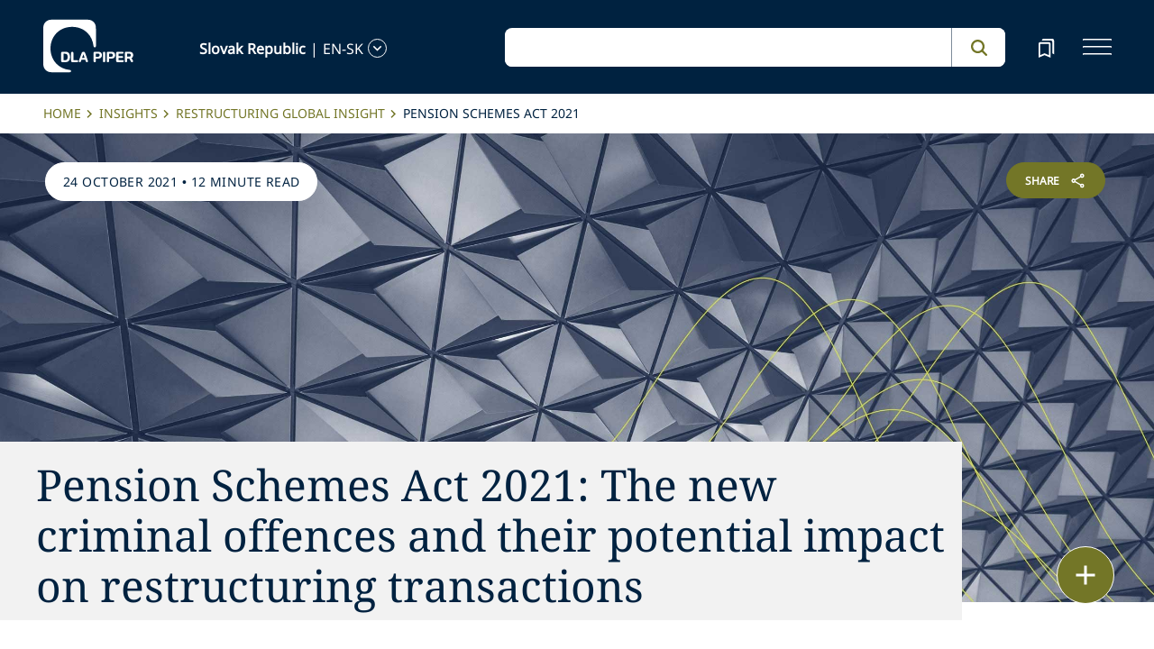

--- FILE ---
content_type: application/javascript; charset=utf-8
request_url: https://www.dlapiper.com/_next/static/chunks/8765-20d98fec3b18d61b.js
body_size: 17842
content:
"use strict";(self.webpackChunk_N_E=self.webpackChunk_N_E||[]).push([[8765],{8365:function(l,e,i){i.r(e);var n=i(85893);i(67294);var d=i(5152);let a=i.n(d)()(()=>Promise.resolve().then(i.bind(i,14143)),{loadableGenerated:{webpack:()=>[14143]},loading:()=>(0,n.jsx)(n.Fragment,{})});e.default=l=>(0,n.jsx)(n.Fragment,{children:(0,n.jsx)(a,{...l})})},14143:function(l,e,i){i.r(e);var n=i(85893),d=i(67294),a=i(72433),o=i(83253),s=i.n(o),t=i(48929),v=i(44936),r=i(5152),u=i.n(r),c=i(87383),m=i(88756),h=i(78592),g=i(37070),f=i(42474),x=i.n(f),p=i(89748);let j=u()(()=>Promise.all([i.e(4928),i.e(8192),i.e(8549)]).then(i.bind(i,52968)),{loadableGenerated:{webpack:()=>[52968]},loading:()=>(0,n.jsx)(n.Fragment,{})});e.default=l=>{var e,i,o,r,u,f,N,w,y,C,b,L,k,H,S,I,O,E,F,D,B,A,P,R,M,T,Y,_,G,V,U,z;let q;let K=x().randomBytes(16).toString("hex"),Z=x().randomBytes(16).toString("hex"),{fields:W}=l;h.Z.use([g.tl,g.W_,g.s5]);let J=(0,v.I)(W.ImageList,1),X=(0,m.hU)(),[Q,$]=(0,d.useState)(),ll=d.useRef(null),le=0,li=null!==(i=l.fields)&&void 0!==i&&null!==(e=i.Heading)&&void 0!==e&&!!e.value||null!=l&&null!==(r=l.fields)&&void 0!==r&&null!==(o=r.Subhead)&&void 0!==o&&!!o.value||null!==(f=l.fields)&&void 0!==f&&null!==(u=f.Link)&&void 0!==u&&!!u.value&&null!==(w=l.fields)&&void 0!==w&&null!==(N=w.DownloadButtonText)&&void 0!==N&&!!N.value,ln=l=>{var e,i,n;let d=null==Q?void 0:Q.activeIndex,a=null==Q?void 0:null===(e=Q.pagination)||void 0===e?void 0:e.el,o=null==a?void 0:a.getElementsByClassName("swiper-pagination-bullet"),s=null===(i=document.getElementById(Z))||void 0===i?void 0:i.getElementsByClassName("swiper-slide");d===(null==s?void 0:s.length)-1&&("Add"===l?o[0].classList.add("hoveredbullet"):o[0].classList.remove("hoveredbullet")),void 0!==d&&(null==Q?void 0:null===(n=Q.pagination)||void 0===n?void 0:n.bullets[d+1])&&("Add"===l?o[d+1].classList.add("hoveredbullet"):o[d+1].classList.remove("hoveredbullet"))};(0,d.useEffect)(()=>{if("undefined"!=typeof document){var l;let e=null===(l=document.getElementById(Z))||void 0===l?void 0:l.getElementsByClassName("swiper-slide");q=document.getElementById(K),le=la.length,q&&le>1&&(q.innerHTML="1 of "+"".concat(null==e?void 0:e.length),q.addEventListener("mouseenter",function(){ln("Add")}),q.addEventListener("click",function(){ln("Remove")}),q.addEventListener("mouseleave",function(){ln("Remove")}))}},[K]);let ld=null,la=null,lo="";function ls(l){if($(l),l.slides.length>1){let e=document.getElementById(K);e&&(e.textContent="1 of ".concat(l.slides.length))}}function lt(){var l,e,i,n;let d=null==Q?void 0:Q.activeIndex,a=null===(l=document.getElementById(Z))||void 0===l?void 0:l.getElementsByClassName("swiper-slide");d===a.length-1&&(null==Q||null===(i=Q.pagination)||void 0===i||i.bullets[0].click()),void 0!==d&&(null==Q?void 0:null===(e=Q.pagination)||void 0===e?void 0:e.bullets[d+1])&&((ld=document.getElementById(K)).textContent="".concat(d+1," of ").concat(a.length),null==Q||null===(n=Q.pagination)||void 0===n||n.bullets[d+1].click())}"undefined"!=typeof document&&(ld=document.getElementById("fraction"),le=(la=document.querySelectorAll(".image-section .swiper-slide")).length,ld&&le>1&&(ld.textContent="1 of "+le)),(null==l?void 0:null===(y=l.fields)||void 0===y?void 0:y.Link)&&(lo=(0,m.hR)(l.fields.Link));let[lv,lr]=(0,d.useState)(!1),[lu,lc]=(0,d.useState)(0),lm={contentAlignmentFullwidth:{minHeight:"100%",maxHeight:"100%",minWidth:"20%",maxWidth:"100%",width:"75%"},contentAlignmentRight:{minHeight:"auto",maxHeight:"100%",minWidth:"auto",maxWidth:"100%"}},lh=J.length>0&&J.map((l,e)=>(0,n.jsx)(t.o5,{"data-testid":"swiperSlideId",tabIndex:0,style:li?lm.contentAlignmentRight:lm.contentAlignmentFullwidth,children:l.map((l,i)=>{var a,o,s;return(0,n.jsx)(d.Fragment,{children:l.url&&(0,n.jsx)("div",{className:"image-box",children:(0,n.jsx)(c.E,{field:{value:{src:(null==l?void 0:null===(a=l.url)||void 0===a?void 0:a.toLowerCase())||"",alt:(null==l?void 0:null===(s=l.fields)||void 0===s?void 0:null===(o=s.Alt)||void 0===o?void 0:o.value)||""}},onClick:()=>{lr(!0),lc(e)},className:"img-responsive pull-right height-width-image desktopmodalImg","data-bs-toggle":"modal",role:"button",loading:"lazy"})})},"swiperListItem-".concat(i))})},e)),lg=null===(L=l.fields)||void 0===L?void 0:null===(b=L.AnchorNavId)||void 0===b?void 0:null===(C=b.value)||void 0===C?void 0:C.split(/\s/).join(""),lf=null==l||null===(H=l.fields)||void 0===H||null===(k=H.Subhead)||void 0===k||!k.value;return(0,n.jsx)(n.Fragment,{children:(null===(S=l.fields.HideComponentFromDisplay)||void 0===S?void 0:S.value)==!1&&(0,n.jsx)("div",{className:"infographic",children:(0,n.jsx)("div",{className:"image-component",id:lg,children:(0,n.jsx)("div",{className:"multimedia-highlight-component",children:(0,n.jsx)("div",{className:"multimedia-highlight",children:(0,n.jsx)("div",{className:"tab-content",children:(0,n.jsxs)("div",{className:"thumbnail-carousel tab-pane fade show active slide-view--".concat(K),children:[(0,n.jsxs)("div",{className:"row pdl-20 column-reverse-image imagetobottom",children:[li?(0,n.jsx)("div",{className:"".concat(lf?"col-sm-2":"col-sm-4"," col-12 pull-left removeimagepadding pdright-16"),children:(0,n.jsxs)("div",{className:"adjustbox",children:[(0,n.jsx)("div",{className:"",children:(0,n.jsx)("div",{className:"date-share-new",children:(0,n.jsx)(a.x,{field:l.fields.Heading})})}),(0,n.jsx)("div",{className:"pdall1",children:l.fields.Subhead&&(null===(I=l.fields.Subhead)||void 0===I?void 0:I.value)!=""&&(0,n.jsx)(a.x,{field:l.fields.Subhead,className:"inner-text-new",tag:"h4"})}),(0,n.jsx)("div",{className:"pdall1",children:(null===(O=l.fields)||void 0===O?void 0:O.Link)&&(null===(E=l.fields.DownloadButtonText)||void 0===E?void 0:E.value)&&(null===(B=l.fields)||void 0===B?void 0:null===(D=B.Link)||void 0===D?void 0:null===(F=D.value)||void 0===F?void 0:F.src)&&(0,n.jsxs)("a",{id:"downloadLink",href:"/api/download?url=".concat(encodeURIComponent(l.fields.Link.value.src)),download:!0,rel:"noreferrer",target:"_blank",className:"btn btn-primary btninfographic downloadLinkInfo",children:[(0,n.jsx)(a.x,{field:null!==(U=null===(A=l.fields)||void 0===A?void 0:A.DownloadButtonText)&&void 0!==U?U:{value:""}}),(0,n.jsxs)("svg",{id:"file_download_black_24dp",className:"downloadicon",xmlns:"http://www.w3.org/2000/svg",width:"22",height:"22",viewBox:"0 0 22 22",children:[(0,n.jsx)("g",{id:"Group_1074","data-name":"Group 1074",children:(0,n.jsx)("rect",{id:"Rectangle_284","data-name":"Rectangle 284",width:"22",height:"22",fill:"none"})}),(0,n.jsx)("g",{id:"Group_1075","data-name":"Group 1075",transform:"translate(2 2)",children:(0,n.jsx)("path",{id:"Path_3586","data-name":"Path 3586",d:"M19.75,16.375V19.75H6.25V16.375H4V19.75A2.257,2.257,0,0,0,6.25,22h13.5A2.257,2.257,0,0,0,22,19.75V16.375Zm-1.125-4.5-1.586-1.586-2.914,2.9V4h-2.25v9.191l-2.914-2.9L7.375,11.875,13,17.5Z",transform:"translate(-4 -4)",fill:"#fff"})})]}),(0,n.jsx)("div",{className:"infographic-download-tooltip",children:(0,n.jsx)(a.x,{field:{value:lo},className:"link-text",tag:"span"})})]})})]})}):"",(0,n.jsxs)("div",{className:"".concat(li?"col-sm-8":"col-lg-12"," pull-right col-12  removeimagepadding inforgraphiccomponent pdleft-16"),children:[(0,n.jsx)("div",{className:"col-12 showimagetitle",children:(0,n.jsx)(a.x,{field:l.fields.Heading})}),(null===(R=l.fields)||void 0===R?void 0:null===(P=R.DownloadButtonText)||void 0===P?void 0:P.value)!==""&&(0,n.jsx)("div",{className:"showExpandDiv",onClick:()=>lr(!0),children:(0,n.jsx)("div",{className:"InfoGraphicCircleIcon"})}),X===p.Yi.DESKTOP&&(0,n.jsx)(d.Fragment,{children:(0,n.jsx)("div",{className:"image-comp desktop",children:(0,n.jsxs)("div",{className:"image-section",id:Z,children:[(0,n.jsx)(t.tq,{onInit:l=>{ls(l)},onSwiper:l=>$(l),navigation:{prevEl:".swiper-button-prev",nextEl:".swiper-button-next"},pagination:{el:ll.current,clickable:!0},spaceBetween:15,slidesPerView:1.3,centeredSlides:!0,onSlideChange:l=>{let e=document.getElementById(K);e&&(e.textContent="".concat(l.realIndex+1," of ").concat(l.slides.length))},className:"swiper-container",style:{marginLeft:"-1%"},children:(0,n.jsx)("div",{className:"swiper-container",children:(0,n.jsx)("div",{className:"swiper-wrapper",children:lh})})}),(null==J?void 0:J.length)>1&&(0,n.jsxs)(n.Fragment,{children:[(0,n.jsxs)("div",{className:"image-pagination",children:[(0,n.jsx)("div",{className:"swiper-pagination",style:{display:"none"},ref:ll}),(0,n.jsx)("div",{id:K,"data-testid":"fraction-text",className:"swiper-fraction",onClick:()=>lt()})]}),(0,n.jsx)("div",{className:"swiper-button-next",style:{left:"auto"}}),(0,n.jsx)("div",{className:"swiper-button-prev",style:{left:"auto"}})]})]})})}),X===p.Yi.MOBILE&&W.ImageList.length>0&&(0,n.jsx)(d.Fragment,{children:(0,n.jsx)("div",{className:"image-comp mobile",children:(0,n.jsxs)("div",{className:"image-section",id:Z,children:[(0,n.jsx)(t.tq,{onInit:l=>{ls(l)},onSwiper:l=>$(l),navigation:{prevEl:".swiper-button-prev",nextEl:".swiper-button-next"},pagination:{el:ll.current,clickable:!0},spaceBetween:10,slidesPerView:1.3,centeredSlides:!0,mousewheel:!0,onSlideChange:l=>{l.slides.length>1&&((ld=document.getElementById(K)).textContent="".concat(l.realIndex+1," of ").concat(l.slides.length))},className:"swiper-container",children:(0,n.jsx)("div",{className:"swiper-container",children:(0,n.jsx)("div",{className:"swiper-wrapper",children:lh})})}),(null==J?void 0:J.length)>1&&(0,n.jsxs)(n.Fragment,{children:[(0,n.jsx)("div",{className:"swiper-button-next"}),(0,n.jsx)("div",{className:"swiper-button-prev"}),(0,n.jsxs)("div",{className:"image-pagination",style:{marginBottom:"20%"},children:[(0,n.jsx)("div",{className:"swiper-pagination",ref:ll}),(0,n.jsx)("div",{id:K,"data-testid":"fraction-text",className:"swiper-fraction",onClick:()=>lt(),style:{top:"50px"}})]}),(0,n.jsx)("div",{className:"swiper-button-next"}),(0,n.jsx)("div",{className:"swiper-button-prev"})]})]})})})]})]}),(0,n.jsx)("div",{className:"row b",children:lv&&(0,n.jsx)(s(),{shouldCloseOnEsc:!0,isOpen:lv,ariaHideApp:!0,onRequestClose:()=>lr(!1),shouldCloseOnOverlayClick:!0,className:"modal-dialog modal-dialog-override",contentLabel:"Example Modal",children:(0,n.jsx)("div",{className:"adjModalBodyHeightWIdth",children:(0,n.jsxs)("div",{className:"modal-content",children:[(0,n.jsxs)("div",{className:"modal-header hidemodalheader",children:[(0,n.jsx)("h5",{className:"modal-title modal-header",children:(0,n.jsx)(a.x,{field:l.fields.Subhead})}),(0,n.jsx)("button",{onClick:()=>lr(!1),type:"button",className:"close","data-dismiss":"modal","aria-label":"Close",children:(0,n.jsx)("span",{className:"closeicon",children:(0,n.jsx)("svg",{xmlns:"http://www.w3.org/2000/svg",width:"32",height:"32",viewBox:"0 0 32 32",children:(0,n.jsx)("g",{id:"Group_777","data-name":"Group 777",transform:"translate(-304.126 -840)",children:(0,n.jsxs)("g",{id:"close_black_24dp",transform:"translate(304.126 840)",children:[(0,n.jsx)("path",{id:"Path_3354","data-name":"Path 3354",d:"M0,0H32V32H0Z",fill:"none"}),(0,n.jsx)("path",{id:"Path_3355","data-name":"Path 3355",d:"M23.719,6.885,21.834,5,14.36,12.474,6.885,5,5,6.885l7.474,7.474L5,21.834l1.885,1.885,7.474-7.474,7.474,7.474,1.885-1.885L16.245,14.36Z",transform:"translate(1.64 1.64)",fill:"#737627"})]})})})})})]}),(0,n.jsxs)("div",{className:"modal-body modal-image-padding",children:[(0,n.jsx)("div",{className:"desktopmodalbodyImage",children:W.ImageList.length>0&&(0,n.jsx)(c.E,{"data-testid":"modal-image",field:null!==(z=null===(T=W.ImageList[lu])||void 0===T?void 0:null===(M=T.fields)||void 0===M?void 0:M.Image)&&void 0!==z?z:{value:{src:(null===(Y=W.ImageList[lu])||void 0===Y?void 0:Y.url)||" ",alt:(null===(V=W.ImageList[lu])||void 0===V?void 0:null===(G=V.fields)||void 0===G?void 0:null===(_=G.Alt)||void 0===_?void 0:_.value)||" "}},onClick:()=>lr(!1),className:"img-responsive pull-right modal-image-height-width modalImage","data-bs-toggle":"modal",role:"button",loading:"lazy"})}),(0,n.jsx)(j,{pdfLink:W.Link})]})]})})})})]})})})})})})})}},47630:function(l,e,i){i.r(e)},1565:function(l,e,i){i.r(e),i.d(e,{Default:function(){return s}});var n=i(85893);i(67294);var d=i(27402),a=i(66607),o=i(29042);let s=l=>{var e;let{t:i}=(0,o.QT)();(0,d.g)({itemPath:null!==(e=l.sitecoreContext.itemPath)&&void 0!==e?e:""});let s="1158931,1145389".split(",")||[];return(0,n.jsx)(a.C,{rfkId:"RFKID_21",sourceId:s.length?s:[i("InsightListSearchResult")]})}},86901:function(l,e,i){i.r(e)},63149:function(l,e,i){i.r(e),i.d(e,{Default:function(){return o}});var n=i(85893),d=i(5152);let a=i.n(d)()(()=>Promise.resolve().then(i.bind(i,10071)),{loadableGenerated:{webpack:()=>[10071]},loading:()=>(0,n.jsx)(n.Fragment,{})}),o=l=>{var e,i,d,o;let s=null!==(d=null==l?void 0:null===(e=l.params)||void 0===e?void 0:e.RenderingIdentifier)&&void 0!==d?d:void 0,t=null!==(o=null==l?void 0:null===(i=l.params)||void 0===i?void 0:i.styles)&&void 0!==o?o:"";return(0,n.jsx)("div",{className:"component ".concat(t),id:s,children:(0,n.jsx)(a,{...l})})}},10071:function(l,e,i){i.r(e);var n=i(85893),d=i(67294),a=i(68446),o=i(13929),s=i(90720),t=i(1727),v=i(51141);e.default=l=>{var e,i,r;let u=(0,d.useRef)(null);return(0,n.jsxs)("div",{id:"intro-copy-component hero-section",className:"intro-copy-component",children:[(0,n.jsx)("div",{className:"full-height-gradient"}),(0,n.jsx)("div",{className:"full-height-gradient-2"}),(0,n.jsxs)("div",{ref:u,className:"intro-copy-wrapper",children:[(0,n.jsx)(o.V,{name:"homepageinsights-block-{*}",rendering:l.rendering}),(0,n.jsxs)("div",{className:"hero-section",style:{"--bg-url":'url("'.concat(v.sitecoreApiHost,'/-/media/Project/dlapiper-tenant/dlapiper/intro-wave-mobile.png")')},children:[(0,n.jsx)("div",{className:"waves-bg",style:{backgroundImage:"url(data:image/svg+xml,".concat(encodeURIComponent(a.Z),")")},children:(0,n.jsx)(t.default,{})}),(0,n.jsx)(s.default,{ref:u,PrimaryText:null==l?void 0:null===(i=l.fields)||void 0===i?void 0:null===(e=i.PrimaryText)||void 0===e?void 0:e.value,SecondaryText:null==l?void 0:null===(r=l.fields)||void 0===r?void 0:r.SecondaryText})]})]})]})}},40619:function(l,e,i){i.r(e)},1727:function(l,e,i){i.r(e);var n=i(85893);i(67294),e.default=()=>(0,n.jsxs)("svg",{direction:"ltr",id:"Layer_2","data-name":"Layer 2",xmlns:"http://www.w3.org/2000/svg",viewBox:"0 0 4744.05 1000",children:[(0,n.jsx)("defs",{children:(0,n.jsx)("style",{children:" .st0 {\n                fill: none;\n                stroke: #ffffff;\n                stroke-miterlimit: 10;\n                stroke-linecap: round;\n                stroke-linejoin: round;\n                stroke-dasharray: 4743;\n                stroke-width: .25px;\n                stroke-dashoffset: 0;\n                animation: 2.5s linear 1 dash;\n            }\n            .st1 {\n                animation: 2.1s linear 1 dash; \n            }\n            .st2 {\n                animation: 2.2s linear 1 dash; \n            }\n            .st3 {\n                animation: 2.0s linear 1 dash; \n            }\n            .st4 {\n                animation: 2.4s linear 1 dash; \n            }\n            @keyframes dash {\n                to {\n                    stroke-dashoffset: 0;\n                }\n                from {\n                    stroke-dashoffset: -4743;\n                }\n            }"})}),(0,n.jsxs)("g",{id:"Layer_1-2","data-name":"Layer 1",children:[(0,n.jsx)("path",{className:"st0 st1",d:"M3889.04,770.44c-176.74-8.52-531.33-25.22-648.75-30.17-1449.99-66.92-1071.41,1.91-1752.48-74.38-185.93-22.31-240.49,12.74-321.16,18.24-62.85,3.58-94.29-22.17-148.37-39.48-39.8-12.18-64.19-8.13-107.64-5.41-52.01,3.2-73.09-4-123.58-13.38-36.23-7.14-53.66-8.59-96.09-13.72-57.24-7-57.46-9.48-102.66-15.39-63.15-7.43-83.13,1.84-142.6-3.7-6.06-.63-197.4-10.54-445.59-23.26"}),(0,n.jsx)("path",{className:"st0",d:"M3889.04,628.95c-.83-.06-269.15-15.9-477.03-33.22-1075.96-89.67-1167.37-241.45-1430.01-341.97-96.17-36.43-152.46-35.63-213.27-21.49-59.22,14.15-137.52,47.29-190.37,75.47-79.4,42.35-118.54,84.68-166.93,93.73-129.33,23.26-198.98-297.16-260.51-374.44-25.76-32.2-44.18-16.96-61.26,20.34-36.96,81.45-70.38,260.83-106.27,321.37-40.3,64.7-77.69-41.31-117.39-60.96-5.51-2.72-11.8-3.4-17.76-1.92-27.49,7.07-54.36,53.1-77.2,86.2-16.42,23.45-27.86,38.38-50.62,56.21-15.33,11.85-32.28,21.43-44.16,29.22-50.87,32.78-67.24,69.71-102.19,96.55-27.88,20.83-44.49,13.2-72.65-8.51-14.69-11.64-27.14-22.33-40.63-28.47-10.47-4.47-18.4-4.93-29.31-1.46-6.48,2.23,.14,3.13-95.54,1.37-319.19-6.61-108.51-.41-335.84-8.74"}),(0,n.jsx)("path",{className:"st0",d:"M3889.04,780.29c-326.92-15.15-940.16-45.65-1307.83-54.4-513.02-14.66-611.68,11.23-899.09-19.43-227.2-24.39-277.69-43.77-364.73-37.08-84.34,5.79-130.95,29.8-179.26,36.07-36.98,4.81-56.91-1.29-86.51-14.74-24.15-11.78-44.26-24.11-64.8-33.04-37.36-16.24-63.56-12.87-104.6-8.14-38.36,3.88-52.44,5.17-124.24-13.56-35.51-9.14-55.87-11.83-94.01-17.21-90.93-12.99-104.64-26.19-175.64-22.77-46.36,2.26,41.86,6.4-488.21-21.88"}),(0,n.jsx)("path",{className:"st0 st1",d:"M3889.04,755.5c-70.31-3.52-397.98-20.43-462.07-23.84-965.04-47.92-1342.9-84.17-1468.21-93.52-282.25-22.78-503.57-12.52-605.05-17.62-133.28-7.62-195.55-37.29-261.51-41.08-52.69-2.99-92.14,14.47-138.36,19.17-41.82,4.25-78.85-5.52-121.52-9.32-47.59-4.16-81.49,3.58-175.21,3.58s-117.47,5.07-169.09,.44c-116.26-9.14,137.57,3.78-487.9-26.52"}),(0,n.jsx)("path",{className:"st0",d:"M3889.04,751.62c-1994.45-102.1-1828.4-137.83-2155.07-145.9-194.96-3.61-301.23,4.93-359.42,4.93-183.54,0-244.76-72.81-329.69-59.84-45.9,7.66-84.83,36.78-131.52,38.14-33.4,.93-68.8-11.24-103.46-14.51-43.37-3.61-78.11,6.79-130.94,10.57-58.46,3.44-40.92,.23-110.99,5.91-45.99,4.35-66.36,6.49-108.21,1.08-65.44-8.57,32.93-3.24-459.64-26.37"}),(0,n.jsx)("path",{className:"st0",d:"M3889.04,773.1c-345.71-18.03-1111.06-56.54-1725.36-84.79-732.48-33.68-540.27-26.89-749.71-38.81-219.64-14.28-261.28-8.4-348.01-11.79-77.07-2.88-116.18-14.17-208.15-17.27-146.91-4.95-55.79-2.55-340.09-21.01-44.58-3.52-99.38-4.89-118.13-5.78-1.41-.05-171.98-8.81-399.48-20.51"}),(0,n.jsx)("path",{className:"st0 st1",d:"M3889.04,859.89c-180.15-8.07-653.17-30.72-1006.24-29.27-859.02,0-938.41,158.12-1183.58,111.2-65.55-13.03-154.4-44.61-215.01-71.1-108.05-46.77-167.53-107.39-246.56-59.8-87.62,52.74-132.45,184.52-184.2,211.71-28.49,14.43-46.28-10.94-62.05-38.77-29.46-53.61-55.65-134.44-84.05-182.9-16.71-27.65-33.34-44.24-62.69-30.35-17.62,8.53-34.64,25.13-52.7,35.09-14.13,7.47-25.49,9.22-41.46,2.09-27.24-12.53-52.65-45.62-79.96-71.43-40.64-37.86-72.4-42.46-111.61-68.28-40.4-27.1-73.34-68.24-111.35-65.84-39.06,3.32-65.32,37.86-107.68,22.41-30.52-3.39-164.44-12.7-339.77-24.28"}),(0,n.jsx)("path",{className:"st0 st4",d:"M3889.04,651.45c-256.88-14.48-573.3-36.48-829.12-63.05-777.47-84.05-894.54-187.69-1145.67-291.55-76-31.62-146.24-54.01-227.07-43.1-67.97,9.95-159.92,46.23-217.25,75.11-111.99,55.16-170.02,135.52-248.57,60.85-88.14-83.74-134.41-280.22-186.47-332.87-29.37-28.73-47.96,4.2-63.52,42.52-30.12,75.29-53.33,183.28-82.85,256.45-14.55,34.62-30.92,64.18-61.2,42.1-17.76-13.19-35.15-39.52-53.52-57.47-19.61-18.69-36.4-22.94-63.48,4.46-19.58,20.06-39.19,51.81-57.83,75.7-39.59,50.75-72.23,54.78-110.41,85.6-39.79,32.91-72.95,89.2-109.79,83.76-21.48-3.61-40.73-23.42-62.08-37.83-14.89-9.86-26.47-15.01-42.8-10.74-8.57,2.46-2.86,1.96-11.2,2.28-60.75,4.39-233.23-4.17-316.07-7.22"}),(0,n.jsx)("path",{className:"st0 st1",d:"M3889.04,719.52c-458.99-24.78-1195.4-66.21-1624.16-142.13-335.57-59.73-444.46-127.73-655.28-104.75-239.43,26.25-291.95,80.5-375.09,59.55-88.26-22.6-148.51-117.97-190.97-156.32-41.04-37.13-65.21-30.14-92.13,1.63-22.81,27.37-44.18,67.47-64.86,96.72-35.22,50.69-56.81,51.87-95.16,30.81-15.55-8.82-25.55-15.8-39.04-22-32.51-14.24-56.2-1.92-86.98,17.26-29.48,18.53-44.6,30.76-87.47,42.06-22.72,6.31-43.13,9.73-69.8,21.67-41.44,18.53-66.86,37.08-105.27,28.64-35.72-8.34-59.18-28.93-96.74-23.75-6.23,.95-131.38-3.82-305.98-11.07"}),(0,n.jsx)("path",{className:"st0",d:"M3889.04,682.06c-1.6-.18-130.77-7.5-183.1-10.77-1454.01-86.61-1526.47-199.82-1854.47-305.11-110.98-35.63-174.57-36.92-252.87-20.97-50.29,10.31-125.3,32.4-187.23,58.2-81.74,34.67-132.53,76.08-189.55,58.67-85.36-26.92-147.39-174.98-189.8-245.16-13.67-22.02-36.43-56.45-60.58-52.36-47.75,10.57-83.84,188.21-128.4,260.14-22.95,35.78-42.9,30.62-73.29,2.87-24.29-22.47-41.79-44.32-64.42-42.89-20.85,1.71-40.84,22.03-55.53,37.76-39.12,41.91-46.61,57.07-100.82,82.09-35.23,16.26-44.18,20.82-73.76,45.54-15.39,13.07-27.97,23.98-42.32,32.77-24.15,14.01-38.94,13.66-65.09-.66-32.96-18.66-51.12-37.54-82.55-27.81-27.12,.49-136.79-2.8-285.15-7.95"}),(0,n.jsx)("path",{className:"st0 st4",d:"M3889.04,817.59c-178.71-9.75-607.97-30.81-951.35-44.22-1037.66-40.54-1057.69,29.43-1351.15-7.96-294.29-39.36-333.71-87.19-452.73-53.39-107.72,30.97-148.51,103.88-225.69,43.85-26.83-21-55.11-52.74-80.04-67.79-46.96-29.35-87.64,3.16-134.29,1.88-35.71-1.63-68.99-21.03-103.04-33.45-44.55-16.04-77.38-16.97-129.79-34.67-6.66-2.17-26.43-9.22-42.28-13.63-51.92-14.46-74.26-2.03-117.97-.02-9,.31,38.08,2.02-300.6-18.15"}),(0,n.jsx)("path",{className:"st0 st1",d:"M3889.04,697.86c-31.96-1.05-641.58-34.54-1066.78-79.11-862.72-90.44-958.92-255.16-1187.12-248.29-89.27,2.69-220.18,40.11-306.73,77.5-72.45,31.87-120.96,58.65-184.61,14.09-82.19-59.18-123.38-178.16-172.52-230.63-27.53-28.26-46.87-24.44-67.27,5.15-35.93,52.71-70.41,177.35-105.23,217.45-30.63,35.27-59.85-1.72-94.01-29.15-22.48-17.54-38.1-21.75-63.11-6.22-36.87,23.58-55.37,60.31-102.83,85.15-24.02,12.29-42.53,17.43-64.75,29.06-18.61,9.74-33.09,21.92-49.18,33.81-52.21,39.16-66.92,34.21-115.26,6.42-19.35-10.89-34.52-18.78-55.67-14.89-9.18,1.92-.32,.92-13.72,1.42-30.2-.23-119.64-3.21-240.12-7.68"}),(0,n.jsx)("path",{className:"st0 st3",d:"M3889.04,869.13c-85.66-4.76-309.8-15.8-523.94-24.48-1026.05-41.6-1200.79,4.87-1516.26,61.7-173.37,32.11-247.75,26.88-413.44-29.5-91.06-30.56-136.26-55.88-170-71.12-60.59-27.37-103.07-35.42-158.27,.97-85.09,57.39-124.75,169.36-176.96,180.28-19.29,3.38-32.86-9.93-44.36-25.88-15.02-20.81-31.39-54.85-42.6-79.05-45.15-96.24-65.28-143.66-112.54-123.63-12.87,5.72-22.53,13.12-38.97,23.44-29.09,17.45-47.2,20.1-88.44-14.93-16.76-14.69-31.14-29.35-45.36-41.39-38.51-32.7-73.17-38.61-110.82-61.38-38.09-23.81-69.47-56.65-102.85-58.77-38.66-2.04-68.53,32.74-110.69,19.85-5.69-1.72-98.28-8.57-233.42-17.85"}),(0,n.jsx)("path",{className:"st0 st1",d:"M3889.04,855.69c-42.1-2.56-168.8-8.96-212.76-11.12-364.94-19.03-894.27-41.81-1258.38-35.09-544.84,10.04-650.77,94-880.49,50.65-47.09-8.94-120.38-27.44-189.15-49.51-117.39-38.55-178.24-85.27-267.69-35.09-53.68,30.39-85.05,72.52-117.45,103.18-51.36,48.62-77.21,39.24-109.55-4.11-26.29-35.8-52.9-91.72-79.66-123.72-21.05-24.77-39.35-30.93-69.79-18.75-22.72,9.46-39.87,22.03-60.62,24.41-36.34,3.12-69.51-31.17-104.84-54.88-45.46-30.3-78.6-30.38-129.33-59.46-40.76-23.14-65.57-42.91-105.96-35.39-30.1,5.95-52.38,18.9-81.39,13.95-12.46-2.27-97.99-8.6-221.86-16.98"}),(0,n.jsx)("path",{className:"st0 st4",d:"M3889.04,667.21c-222.19-9.59-813.69-49.01-1186.2-100.91-441.3-63.3-617.78-129.73-836.64-233.82-208.51-97.89-273.63-115.6-457.04-40.97-75.15,31.1-109.27,51.91-162.52,86.97-31.92,21.28-69.45,45.4-106.15,40.91-33.57-4.86-59.51-32.6-79.91-59.71-81.87-111.47-121.35-293.81-172.15-321.73-18.34-9.09-30.39,7.46-39.99,25.48-32.76,63.43-63.67,216.05-95.52,294.41-18.54,45.23-36.52,63.63-69.32,30.45-21.2-21.69-40.17-53.73-61.08-63.27-36.55-14.62-69.05,52.79-104.31,98.49-43.19,56.58-79.15,53.13-128.07,105.36-24.27,25.93-44.77,52.65-67.74,62.71-44.3,17.91-76.24-54.99-118.96-48.19-14.99,2.9,.13,3.89-38.91,3.63-37.11-.55-93.79-2-164.42-4.1"}),(0,n.jsx)("path",{className:"st0 st1",d:"M3889.04,856.05c-306.1-18.8-1006.88-52.19-1361.66-53.72-694.04-6.01-776.85,82.29-1028.15,39.61-56.78-10-137.77-29.97-189.42-45.39-118.44-34.48-175.41-78.07-268.05-33.96-83.29,41.65-118.88,112.03-169.65,119.88-24.3,3.09-41.02-12.22-57.4-32.09-25.45-30.86-53.63-83.07-79.44-110.9-21.61-23.3-40.25-27.96-69.29-18.06-20.9,7.38-39.94,19.38-60.3,21.57-35.94,3.46-70.98-28.37-104.86-49.08-42.74-26.49-78.67-28.11-128.88-53.9-44.43-23.42-68.15-38.77-105.46-32.76-29.68,4.83-51.98,16.42-81.07,12.17-15.15-2.41-.02-1.62-38.87-4.55-33.89-2.43-84.84-5.83-146.42-9.88"}),(0,n.jsx)("path",{className:"st0 st4",d:"M3889.04,804.86c-38.38-2.07-2419.14-134.4-3888.92-216.11"}),(0,n.jsx)("path",{className:"st0 st1",d:"M3889.04,896.8c-80.13-5.34-135.02-9.28-390.37-21.21-399.16-18.71-974.89-44.15-1365.72-2.91-350.2,37.14-476.24,123.47-666.21,78.35-59.23-13.78-159.82-49.46-233.21-85.58-107.43-53.71-172.06-115.05-279.75,20.89-62.45,78.57-108.99,200.75-162.54,124.68-32.91-47.36-63.52-148.92-96.77-204.54-14.3-23.2-29.75-39.67-55.68-30.05-13.69,5.36-26.33,15.74-39.68,25.58-31.79,23.13-49.86,26.39-88.08-8.77-31.24-29.13-45.8-52.98-83.31-76.54-22.46-14.11-47.49-23.67-71.36-38.91-35.43-22.9-68.68-61.95-101.31-67.92-38.71-6.66-69.66,33.81-110.04,23.61-12.36-3.27,4.66-2.4-96.27-10.18-15.26-1.16-31.36-2.36-48.63-3.65"}),(0,n.jsx)("path",{className:"st0 st4",d:"M3889.04,891.54c-98.63-6.5-98.44-7.23-407.33-22.58-386.46-19.27-986.58-45.76-1368.77-11.19-360.51,32.78-472.25,107.61-666.64,66.3-58.87-12.88-155.11-43.63-233.23-78.42-89.42-40.52-143.32-82.66-220.27-35.31-82.53,51.35-124.5,163.41-174.94,182.96-19.99,7.2-33.77-2.96-46.91-19.58-32.78-42.46-64.13-135.73-96.6-184.43-15.14-22.28-30.28-35.35-55.61-27.34-13.4,4.7-24.57,12.83-39.64,22.74-31.63,20.54-49.35,23.5-87.96-8.41-30.67-26.11-48.03-49.67-83.15-69.26-23.26-13.26-47.9-21.75-71.2-35.39-35.05-20.51-68.14-55.88-101.07-61.61-38.48-6.14-69.84,29.72-109.85,20.52-12.1-2.92,5.21-2.11-96.06-9.72-9.39-.7-19.62-1.46-29.7-2.19"}),(0,n.jsx)("path",{className:"st0 st2",d:"M3889.04,765.92c-400.41-20.37-1160.19-66.37-1624.84-120.16-618.14-74.4-623.27-152.69-959.85-113.23-188.98,20.85-236.57,61.61-331.99,18.06-84.92-40.14-125.9-110.33-176.53-127.73-18.18-6.05-32.69-3.06-47.3,6.92-33.81,23.99-63.32,76.8-95.33,103.69-31.79,26.8-57.97,13.24-95.06-5.07-30.8-14.6-49.27-20.11-88.02-3.58-14.52,6.08-28.79,13.94-44.71,21.31-39.78,18.19-68.46,18.12-108.29,28.32-36.62,9.83-66.61,27.29-99.99,28.39-38.08,.81-71.08-24.29-110.13-22.47-7.48,.34-46.96-1.08-106.89-3.66"}),(0,n.jsx)("path",{className:"st0 st1",d:"M3889.04,675.13c-171.23-6.84-111.99-4.23-232.27-11.57-351.61-22.55-813.62-55.71-1163.09-114.2-352.93-57.83-534.44-128.09-705.99-212.84-217.9-109.61-294.01-148.17-462.67-80.7-77.17,30.55-131.66,61.18-178.51,93.79-73.98,51.91-121.87,92.18-183.89,26.41-78.56-83.28-126.94-275.04-172.36-347.46-27.22-42.11-46.49-36.27-66.77,9.8-35.71,82.9-68.91,272.09-103.3,334.52-7.03,12.55-16.17,24.28-30.25,22.43-21.42-4.17-40.2-37.08-62.9-64.32-22.19-26.03-37.74-32.16-62.39-7.81-35.18,35.18-54.19,93.07-101,132.17-21.69,17.91-43.1,28.53-63.62,45.8-41.3,35.26-70.74,94.72-106.28,97.01-28.07,.91-53.65-36.55-81.62-50.71-10.58-5.04-18.24-5.52-28.32-2.32-8.52,3.01-.77,1.45-13.46,2.5-12.87,.19-36.9-.15-70.22-.92"}),(0,n.jsx)("path",{className:"st0 st3",d:"M3889.04,802.72c-347.11-19.24-1111.11-64.98-1417.02-88.02-791.77-56.32-859.41-99.72-1167.87-97.67-218.75,0-268.96,15.6-361.54-2.17-61.36-11.78-108.52-33.14-131.56-41.67-79.96-31.68-104.63-18.4-162.93,7.68-59.77,27.46-78.3,19.25-139.6,6.22-40.2-8.03-61.41-5.64-109.05,2.18-58.76,8.64-67.01,5.94-118.5,9.05-20.94,1.28-38.52,3.6-48.5,4.56-50.84,5.73-67.65,3.6-113.15-3.98-17.03-2.81,9.52-1.71-119.2-8.74"}),(0,n.jsx)("path",{className:"st0 st2",d:"M3889.04,792.64c-1608.66-87.89-1890.41-135.96-2236.2-189-182.51-29.1-256.24-31.17-415.9-22.29-187.09,10.47-233.9,36.07-329.66,4.15-109.09-37.99-156.02-113.26-222.04-83.04-34.18,16.22-62.43,50.15-94.83,66.98-32.5,16.25-58.33,6.08-95.39-6.92-32.13-10.72-49.14-12.74-87.45-2.77-14.88,4.08-34.64,10.62-44.41,13.27-36.2,10.49-72.22,10.67-108.1,16.42-35.08,5.7-66.19,17.12-99.82,16.39-38.98-1.26-68.37-17.99-109.16-17.05-3.03,.11-19.03-.53-45.96-1.78"}),(0,n.jsx)("path",{className:"st0",d:"M3889.04,769.19c-62.79-3.21-253.51-11.8-705.49-42.62-954.88-65.32-1161.57-105.43-1551.92-196.43-175.39-40.88-245.76-46.87-416.14-20.84-84.22,12.28-136.52,27.45-170.54,36.02-61.02,14.88-104.43,18.43-159.03-12.87-84.27-48.29-124.82-134.2-176.37-152.07-17.94-5.8-31.8-1.05-45.88,11.6-32.42,29.12-63.45,95.96-94.37,126.28-32.52,31.89-58.06,12.97-95.3-8.04-31.17-17.81-49.88-20.88-87.31-.88-15.4,8.34-28.32,17.23-44.23,26.22-41.17,22.35-68.93,21.83-107.74,34.94-35.26,12.33-67.11,34.48-99.43,34.48-38.86-.41-67.78-29.19-109.01-25.79-2.54,.24-11.34,.11-26.14-.34"}),(0,n.jsx)("path",{className:"st0 st1",d:"M3889.04,881.93c-123.34-8.07-286.07-19.45-726.16-42.32-1002.85-52.1-1214.02-36.53-1553.39-7.38-176.33,14.15-242.97,11.82-415.09-27.62-90.44-20.72-131.01-35.14-170.26-47.27-56.94-17.12-101.92-26.98-158.6-6.6-84.04,30.22-123.42,95.02-174.43,103.69-18.09,2.76-31.48-2.57-45.79-14.2-33.25-27.62-64.01-83.92-95.49-111.84-31.71-28.66-57.5-17.29-94.95-3.68-31.36,11.15-49.02,11.45-87.07-8.61-22.31-12.39-28.6-17.03-44.53-25.9-38.66-21.55-71.89-25.91-108.09-39.76-35.36-13.7-67.42-35.02-99.91-38.56-38.52-3.77-68.97,16.67-108.35,9.25-1.16-.2-3.3-.46-6.8-.81"})]})]})},90720:function(l,e,i){i.r(e);var n=i(85893),d=i(67294),a=i(72433),o=i(16606);let s=d.forwardRef((l,e)=>{let{PrimaryText:s,SecondaryText:t}=l,v=s.split(" "),[r,u]=(0,d.useState)("fadeOut"),c=(0,d.useRef)(!1);return(0,d.useLayoutEffect)(()=>{if(!(window.innerWidth<=991)&&!c.current)return c.current=!0,(async()=>{let{gsap:l}=await Promise.all([i.e(6350),i.e(6522),i.e(7866)]).then(i.bind(i,62642)),{ScrollTrigger:n}=await Promise.all([i.e(6350),i.e(6522),i.e(7866)]).then(i.bind(i,69805));l.registerPlugin(n),window.addEventListener("load",()=>{var l,e,i;u("fadeIn"),null===(l=document.getElementsByClassName("subhead1")[0])||void 0===l||l.classList.add("fadeIn","delay2"),null===(e=document.getElementsByClassName("subhead2")[0])||void 0===e||e.classList.add("fadeIn","delay2"),null===(i=document.getElementById("recommended-wrapper"))||void 0===i||i.classList.add("showRecommended")}),window.addEventListener("scroll",()=>{var l,i,n,d,a,o;let s=null!==(n=null==e?void 0:null===(i=e.current)||void 0===i?void 0:null===(l=i.getBoundingClientRect())||void 0===l?void 0:l.height)&&void 0!==n?n:1,t=window.pageYOffset/s*100;t>=12?u("fadeHalfwayOut atOnce"):(u("atOnce"),null===(d=document.getElementById("recommended-wrapper"))||void 0===d||d.classList.add("showRecommended"));let v=document.getElementsByClassName("isHighlighted");t>=1?null===(a=v[0])||void 0===a||a.classList.add("highlightText"):null===(o=v[0])||void 0===o||o.classList.add("highlightText");let r=document.getElementsByClassName("subhead1")[0],c=document.getElementsByClassName("subhead2")[0];t>=36?(null==r||r.classList.add("fadeHalfwayOut"),null==c||c.classList.add("fadeHalfwayOut")):(null==r||r.classList.remove("fadeHalfwayOut"),null==c||c.classList.remove("fadeHalfwayOut"),null==r||r.classList.add("fadeIn"),null==c||c.classList.add("fadeIn"))}),l.to(".parallax-bg",{scrollTrigger:{scrub:!0},y:(l,e)=>-n.maxScroll(window)*parseFloat(e.dataset.speed),ease:"none"})})(),()=>{window.removeEventListener("scroll",()=>{})}},[]),(0,n.jsxs)("div",{ref:e,"data-speed":".75",className:"container parallax-bg",children:[(0,n.jsx)("h1",{className:"heading large",children:v.map((l,e)=>(0,n.jsx)(a.x,{tag:"span",className:r,field:{value:l}},"word-".concat(e)))}),(0,n.jsx)("div",{id:"description-section",className:"description-section",children:(0,n.jsx)("div",{className:"container",children:(0,n.jsx)(o.H,{field:t,className:"description intro-description-section"})})})]})});s.displayName="IntroCopyContent",e.default=s},73705:function(l,e,i){i.r(e);var n=i(85893),d=i(5152);let a=i.n(d)()(()=>Promise.resolve().then(i.bind(i,56756)),{loadableGenerated:{webpack:()=>[56756]},loading:()=>(0,n.jsx)(n.Fragment,{})});e.default=l=>(0,n.jsx)(n.Fragment,{children:(0,n.jsx)(a,{...l})})},56756:function(l,e,i){i.r(e);var n=i(85893),d=i(67294),a=i(32862),o=i(16606),s=i(72433),t=i(89748),v=i(88756),r=i(94506),u=i(87383),c=i(41664),m=i.n(c);e.default=l=>{var e,i,c,h,g,f,x,p,j,N,w,y,C,b,L,k,H,S,I,O,E,F,D,B,A,P,R,M,T,Y,_,G,V,U,z,q,K,Z,W,J,X,Q,$,ll,le;let{fields:li}=l,ln=(0,v.hU)(),{sitecoreContext:ld}=(0,a.z)(),la=ld&&ld.language,lo=null===(c=l.fields)||void 0===c?void 0:null===(i=c.ContactLink)||void 0===i?void 0:null===(e=i.value)||void 0===e?void 0:e.href,{ContactList:ls}=null!=li?li:{},lt=(null==l?void 0:null===(g=l.fields)||void 0===g?void 0:null===(h=g.Heading)||void 0===h?void 0:h.value)==""?null==ls?void 0:ls.slice(0,5):null==ls?void 0:ls.slice(0,4),lv=(null==l?void 0:null===(x=l.fields)||void 0===x?void 0:null===(f=x.Heading)||void 0===f?void 0:f.value)!==""?"col-lg-8 col-12 g-0":"col-lg-12 col-12 g-0",lr=(null==l?void 0:null===(j=l.fields)||void 0===j?void 0:null===(p=j.Heading)||void 0===p?void 0:p.value)!==""?"contact-card col-lg-3 col-11":"contact-card col-lg-1_5 col-11",lu=(null==l?void 0:null===(w=l.fields)||void 0===w?void 0:null===(N=w.Heading)||void 0===N?void 0:N.value)==""?null==ls?void 0:ls.slice(5):(null==ls?void 0:ls.length)>4?null==ls?void 0:ls.slice(4):[],lc=(null==l?void 0:null===(C=l.fields)||void 0===C?void 0:null===(y=C.EnableGreyBackground)||void 0===y?void 0:y.value)==!0?"gray-background":"",lm=(null==l?void 0:null===(L=l.fields)||void 0===L?void 0:null===(b=L.EnableGreyBackground)||void 0===b?void 0:b.value)==!0&&(null==ls?void 0:ls.length)>5?"gray-background-without-bottompadding":"",lh=(null==ls?void 0:ls.length)>4?"top-margin":"",lg=(null==l?void 0:null===(H=l.fields)||void 0===H?void 0:null===(k=H.Heading)||void 0===k?void 0:k.value)==""?"contactwidthwithouttitle":"contactwidthwithtitle",lf=(null==l?void 0:null===(I=l.fields)||void 0===I?void 0:null===(S=I.Heading)||void 0===S?void 0:S.value)==""&&(null==ls?void 0:ls.length)<=5?"with-margin-bottom":"",lx=(null==l?void 0:null===(E=l.fields)||void 0===E?void 0:null===(O=E.Heading)||void 0===O?void 0:O.value)!=""&&(null==ls?void 0:ls.length)>4&&(null==l?void 0:null===(D=l.fields)||void 0===D?void 0:null===(F=D.EnableGreyBackground)||void 0===F?void 0:F.value)==!1?"margin-bottom-class":(null==l?void 0:null===(A=l.fields)||void 0===A?void 0:null===(B=A.EnableGreyBackground)||void 0===B?void 0:B.value)==!0&&(null==ls?void 0:ls.length)>4&&(null==l?void 0:null===(R=l.fields)||void 0===R?void 0:null===(P=R.Heading)||void 0===P?void 0:P.value)!=""?"margin-bottom-greybackground-class":"",lp=null===(Y=l.fields)||void 0===Y?void 0:null===(T=Y.AnchorNavId)||void 0===T?void 0:null===(M=T.value)||void 0===M?void 0:M.split(/\s/).join(""),lj=(l,e,i)=>(0,n.jsx)(n.Fragment,{children:!0==l?(0,n.jsxs)(n.Fragment,{children:[i," ",e]}):(0,n.jsxs)(n.Fragment,{children:[e," ",i]})});return(0,n.jsx)(d.Fragment,{children:(null==l?void 0:null===(_=l.fields)||void 0===_?void 0:_.HideComponentFromDisplay)&&(null==l?void 0:null===(G=l.fields)||void 0===G?void 0:G.HideComponentFromDisplay.value)==!1&&(0,n.jsxs)(n.Fragment,{children:[(0,n.jsxs)("div",{className:"row dla-contacts contactmargin-top ".concat(lc," ").concat(lg," ").concat(lf," ").concat(lm," ").concat(lx),id:lp,children:[(null==l?void 0:null===(U=l.fields)||void 0===U?void 0:null===(V=U.Heading)||void 0===V?void 0:V.value)!==""&&(0,n.jsx)("div",{className:"col-lg-4 col-12 g-0",children:(0,n.jsxs)("div",{id:"contactList",className:"contact-header",children:[(null==l?void 0:null===(q=l.fields)||void 0===q?void 0:null===(z=q.Heading)||void 0===z?void 0:z.value)&&(0,n.jsx)("h4",{id:"dpp",className:"topichub-header",children:(0,n.jsx)(s.x,{field:null==l?void 0:null===(K=l.fields)||void 0===K?void 0:K.Heading})}),(0,n.jsxs)("div",{id:"child",className:"topic-btm-lbl",children:[(null==l?void 0:null===(W=l.fields)||void 0===W?void 0:null===(Z=W.ContactLink)||void 0===Z?void 0:Z.value.linktype)=="mailto"&&(0,n.jsx)("svg",{className:"svg-inline--fa fa-envelope fa-w-16 svg-inline--","aria-hidden":"true",focusable:"false","data-prefix":"fa","data-icon":"envelope",role:"img",xmlns:"http://www.w3.org/2000/svg",viewBox:"0 0 512 512","data-fa-i2svg":"",children:(0,n.jsx)("path",{fill:"currentColor",d:"M502.3 190.8c3.9-3.1 9.7-.2 9.7 4.7V400c0 26.5-21.5 48-48 48H48c-26.5 0-48-21.5-48-48V195.6c0-5 5.7-7.8 9.7-4.7 22.4 17.4 52.1 39.5 154.1 113.6 21.1 15.4 56.7 47.8 92.2 47.6 35.7.3 72-32.8 92.3-47.6 102-74.1 131.6-96.3 154-113.7zM256 320c23.2.4 56.6-29.2 73.4-41.4 132.7-96.3 142.8-104.7 173.4-128.7 5.8-4.5 9.2-11.5 9.2-18.9v-19c0-26.5-21.5-48-48-48H48C21.5 64 0 85.5 0 112v19c0 7.4 3.4 14.3 9.2 18.9 30.6 23.9 40.7 32.4 173.4 128.7 16.8 12.2 50.2 41.8 73.4 41.4z"})}),(null==l?void 0:null===(X=l.fields)||void 0===X?void 0:null===(J=X.ContactLink)||void 0===J?void 0:J.value.text)&&lo&&(0,n.jsxs)(n.Fragment,{children:[(0,n.jsx)("span",{className:"email-id "+(null==l?void 0:null===(Q=l.fields)||void 0===Q?void 0:Q.ContactLink.value.linktype),children:(0,n.jsx)(r.r,{field:null==l?void 0:null===($=l.fields)||void 0===$?void 0:$.ContactLink,id:"emailLink"})}),(0,n.jsx)("div",{className:"right-arrow"})]})]})]})}),(0,n.jsx)("div",{className:lv,children:(0,n.jsx)("div",{className:"contact-list",children:(0,n.jsx)("div",{className:"row margin-left-right-0 ",children:lt&&lt.map((e,i)=>{var d,a,t,r,c,h,g,f,x,p,j,N,w,y,C,b,L,k,H,S,I,O,E,F,D,B,A,P,R,M,T,Y,_,G,V;return(0,n.jsx)(m(),{style:{marginBottom:"2%"},href:(0,v.UY)(null!==(N=e.url)&&void 0!==N?N:"",la),className:lr,prefetch:!1,"prefetch-data":"prefetch-data",children:(0,n.jsxs)("div",{className:"",children:[(0,n.jsx)("div",{className:"contact-card col-lg-12 text-center col-3 pull-left ",children:(0,n.jsx)("div",{className:"contact-zoom",children:(0,n.jsx)(u.E,{field:null===(d=e.fields)||void 0===d?void 0:d.ThumbnailProfileImage,className:"contact-img img-responsive",loading:"lazy"})})}),(0,n.jsxs)("div",{className:"col-lg-12 col-9 pull-right",children:[(0,n.jsx)("div",{className:"contact-name",children:(null==e?void 0:null===(t=e.fields)||void 0===t?void 0:null===(a=t.InvertNameOrder)||void 0===a?void 0:a.value)?(0,n.jsxs)(n.Fragment,{children:[(0,n.jsx)(s.x,{field:null==e?void 0:null===(r=e.fields)||void 0===r?void 0:r.LastName})," ",(0,n.jsx)(s.x,{field:null==e?void 0:null===(c=e.fields)||void 0===c?void 0:c.FirstName})]}):(0,n.jsxs)(n.Fragment,{children:[(0,n.jsx)(s.x,{field:null==e?void 0:null===(h=e.fields)||void 0===h?void 0:h.FirstName})," ",(0,n.jsx)(s.x,{field:null==e?void 0:null===(g=e.fields)||void 0===g?void 0:g.LastName})]})}),(0,n.jsx)("div",{className:"bottomtext",children:(w=i,y=null==e?void 0:null===(j=e.fields)||void 0===j?void 0:null===(p=j.ProfessionalLevel)||void 0===p?void 0:null===(x=p.fields)||void 0===x?void 0:null===(f=x.Name)||void 0===f?void 0:f.value,0==w&&(null==l?void 0:null===(C=l.fields)||void 0===C?void 0:C.Contact1Override)&&(null==l?void 0:null===(L=l.fields)||void 0===L?void 0:null===(b=L.Contact1Override)||void 0===b?void 0:b.value)!=""?(0,n.jsx)(o.H,{field:null==l?void 0:null===(T=l.fields)||void 0===T?void 0:T.Contact1Override}):1==w&&(null==l?void 0:null===(k=l.fields)||void 0===k?void 0:k.Contact2Override)&&(null==l?void 0:null===(S=l.fields)||void 0===S?void 0:null===(H=S.Contact2Override)||void 0===H?void 0:H.value)!=""?(0,n.jsx)(o.H,{field:null==l?void 0:null===(Y=l.fields)||void 0===Y?void 0:Y.Contact2Override}):2==w&&(null==l?void 0:null===(I=l.fields)||void 0===I?void 0:I.Contact3Override)&&(null==l?void 0:null===(E=l.fields)||void 0===E?void 0:null===(O=E.Contact3Override)||void 0===O?void 0:O.value)!=""?(0,n.jsx)(o.H,{field:null==l?void 0:null===(_=l.fields)||void 0===_?void 0:_.Contact3Override}):3==w&&(null==l?void 0:null===(F=l.fields)||void 0===F?void 0:F.Contact4Override)&&(null==l?void 0:null===(B=l.fields)||void 0===B?void 0:null===(D=B.Contact4Override)||void 0===D?void 0:D.value)!=""?(0,n.jsx)(o.H,{field:null==l?void 0:null===(G=l.fields)||void 0===G?void 0:G.Contact4Override}):(null==l?void 0:null===(A=l.fields)||void 0===A?void 0:A.Heading.value)==""&&4==w&&(null==l?void 0:null===(P=l.fields)||void 0===P?void 0:P.Contact5Override)&&(null==l?void 0:null===(M=l.fields)||void 0===M?void 0:null===(R=M.Contact5Override)||void 0===R?void 0:R.value)!=""?(0,n.jsx)(o.H,{field:null==l?void 0:null===(V=l.fields)||void 0===V?void 0:V.Contact5Override}):y)})]})]})},"sharedListItem-".concat(i))})})})})]}),lu&&lu.length>0&&(0,n.jsxs)("div",{style:{marginTop:(null==l?void 0:null===(le=l.fields)||void 0===le?void 0:null===(ll=le.Heading)||void 0===ll?void 0:ll.value)==""?"-2%":"0%"},className:"row dla-contacts contactmargin-top ".concat(lc," ").concat(lg," ").concat(lh),id:lp,children:[(0,n.jsx)("div",{className:"col-lg-4 col-12 g-0",children:(0,n.jsx)("div",{style:{marginTop:"0px"},id:"contactList",className:"contact-header",children:(0,n.jsx)("div",{className:"topic-btm-lbl"})})}),(0,n.jsx)("div",{className:lv,children:(0,n.jsx)("div",{className:"contact-list",children:(0,n.jsx)("div",{className:"row margin-left-right-0",children:lu&&lu.map((e,i)=>{var d,a,s,r,c,m,h,g,f,x,p,j;return(0,n.jsx)("a",{style:{marginBottom:"2%",marginTop:ln===t.Yi.DESKTOP?"48px":""},href:(0,v.UY)(null!==(j=e.url)&&void 0!==j?j:"/",la),className:lr,children:(0,n.jsxs)("div",{className:"",children:[(0,n.jsx)("div",{className:"contact-card col-lg-12 text-center col-3 pull-left ",children:(0,n.jsx)("div",{className:"contact-zoom",children:(0,n.jsx)(u.E,{field:null===(d=e.fields)||void 0===d?void 0:d.ThumbnailProfileImage,className:"contact-img img-responsive",loading:"lazy"})})}),(0,n.jsxs)("div",{className:"col-lg-12 col-9 pull-right",children:[(0,n.jsx)("div",{className:"contact-name",children:lj(null==e?void 0:null===(s=e.fields)||void 0===s?void 0:null===(a=s.InvertNameOrder)||void 0===a?void 0:a.value,null==e?void 0:null===(c=e.fields)||void 0===c?void 0:null===(r=c.FirstName)||void 0===r?void 0:r.value,null==e?void 0:null===(h=e.fields)||void 0===h?void 0:null===(m=h.LastName)||void 0===m?void 0:m.value)}),(0,n.jsx)("div",{className:"bottomtext",children:function(e,i){var d,a,s,t,v,r,u,c,m,h,g,f,x,p,j,N,w,y,C,b,L,k,H,S,I,O,E,F,D,B,A,P,R,M,T,Y,_,G,V,U,z,q,K,Z,W;if((null==l?void 0:null===(d=l.fields)||void 0===d?void 0:d.Heading.value)==""&&0==e&&(null==l?void 0:null===(a=l.fields)||void 0===a?void 0:a.Contact6Override)&&(null==l?void 0:null===(t=l.fields)||void 0===t?void 0:null===(s=t.Contact6Override)||void 0===s?void 0:s.value)!="")return(0,n.jsx)(o.H,{field:null==l?void 0:null===(_=l.fields)||void 0===_?void 0:_.Contact6Override});if((null==l?void 0:null===(v=l.fields)||void 0===v?void 0:v.Heading.value)==""&&1==e&&(null==l?void 0:null===(r=l.fields)||void 0===r?void 0:r.Contact7Override)&&(null==l?void 0:null===(c=l.fields)||void 0===c?void 0:null===(u=c.Contact7Override)||void 0===u?void 0:u.value)!="")return(0,n.jsx)(o.H,{field:null==l?void 0:null===(G=l.fields)||void 0===G?void 0:G.Contact7Override});if((null==l?void 0:null===(m=l.fields)||void 0===m?void 0:m.Heading.value)==""&&2==e&&(null==l?void 0:null===(h=l.fields)||void 0===h?void 0:h.Contact8Override)&&(null==l?void 0:null===(f=l.fields)||void 0===f?void 0:null===(g=f.Contact8Override)||void 0===g?void 0:g.value)!="")return(0,n.jsx)(o.H,{field:null==l?void 0:null===(V=l.fields)||void 0===V?void 0:V.Contact8Override});if((null==l?void 0:null===(x=l.fields)||void 0===x?void 0:x.Heading.value)==""&&3==e&&(null==l?void 0:null===(p=l.fields)||void 0===p?void 0:p.Contact9Override)&&(null==l?void 0:null===(N=l.fields)||void 0===N?void 0:null===(j=N.Contact9Override)||void 0===j?void 0:j.value)!="")return(0,n.jsx)(o.H,{field:null==l?void 0:null===(U=l.fields)||void 0===U?void 0:U.Contact9Override});if((null==l?void 0:null===(w=l.fields)||void 0===w?void 0:w.Heading.value)!=""&&0==e&&(null==l?void 0:null===(y=l.fields)||void 0===y?void 0:y.Contact5Override)&&(null==l?void 0:null===(b=l.fields)||void 0===b?void 0:null===(C=b.Contact5Override)||void 0===C?void 0:C.value)!="")return(0,n.jsx)(o.H,{field:null==l?void 0:null===(z=l.fields)||void 0===z?void 0:z.Contact5Override});if((null==l?void 0:null===(L=l.fields)||void 0===L?void 0:L.Heading.value)!=""&&1==e&&(null==l?void 0:null===(k=l.fields)||void 0===k?void 0:k.Contact6Override)&&(null==l?void 0:null===(S=l.fields)||void 0===S?void 0:null===(H=S.Contact6Override)||void 0===H?void 0:H.value)!="")return(0,n.jsx)(o.H,{field:null==l?void 0:null===(q=l.fields)||void 0===q?void 0:q.Contact6Override});if((null==l?void 0:null===(I=l.fields)||void 0===I?void 0:I.Heading.value)!=""&&2==e&&(null==l?void 0:null===(O=l.fields)||void 0===O?void 0:O.Contact7Override)&&(null==l?void 0:null===(F=l.fields)||void 0===F?void 0:null===(E=F.Contact7Override)||void 0===E?void 0:E.value)!="")return(0,n.jsx)(o.H,{field:null==l?void 0:null===(K=l.fields)||void 0===K?void 0:K.Contact7Override});else if((null==l?void 0:null===(D=l.fields)||void 0===D?void 0:D.Heading.value)!=""&&3==e&&(null==l?void 0:null===(B=l.fields)||void 0===B?void 0:B.Contact8Override)&&(null==l?void 0:null===(P=l.fields)||void 0===P?void 0:null===(A=P.Contact8Override)||void 0===A?void 0:A.value)!="")return(0,n.jsx)(o.H,{field:null==l?void 0:null===(Z=l.fields)||void 0===Z?void 0:Z.Contact8Override});else if((null==l?void 0:null===(R=l.fields)||void 0===R?void 0:R.Heading.value)!=""&&4==e&&(null==l?void 0:null===(M=l.fields)||void 0===M?void 0:M.Contact9Override)&&(null==l?void 0:null===(Y=l.fields)||void 0===Y?void 0:null===(T=Y.Contact9Override)||void 0===T?void 0:T.value)!="")return(0,n.jsx)(o.H,{field:null==l?void 0:null===(W=l.fields)||void 0===W?void 0:W.Contact9Override});else return i}(i,null==e?void 0:null===(p=e.fields)||void 0===p?void 0:null===(x=p.ProfessionalLevel)||void 0===x?void 0:null===(f=x.fields)||void 0===f?void 0:null===(g=f.Name)||void 0===g?void 0:g.value)})]})]})},"sharedListItem-".concat(i))})})})})]})]})})}},91524:function(l,e,i){i.r(e)},67150:function(l,e,i){i.r(e);var n=i(85893),d=i(5152);let a=i.n(d)()(()=>Promise.resolve().then(i.bind(i,87722)),{loadableGenerated:{webpack:()=>[87722]},loading:()=>(0,n.jsx)(n.Fragment,{})});e.default=()=>(0,n.jsx)(a,{})},87722:function(l,e,i){i.r(e);var n=i(85893),d=i(67294),a=i(23059),o=i(88756),s=i(89748),t=i(32862);e.default=()=>{var l,e,i,v,r,u,c,m,h,g,f,x,p;let{sitecoreContext:j}=(0,t.z)(),N=(0,o.Ih)(),w=null==j?void 0:j.languageSelectorData,y=null==w?void 0:null===(i=w.item)||void 0===i?void 0:null===(e=i.Global)||void 0===e?void 0:null===(l=e.results)||void 0===l?void 0:l[0],C=null==w?void 0:null===(r=w.item)||void 0===r?void 0:null===(v=r.Region)||void 0===v?void 0:v.results,b=null!==(p=null===(u=j.language)||void 0===u?void 0:u.toLowerCase())&&void 0!==p?p:"",L=new a.Z,k=[],[H,S]=(0,d.useState)(0),I=(0,o.hU)(),O={"en-us":"US","en-gb":"GB","en-ca":"CA","en-au":"AU","en-nz":"NZ","en-ie":"IE","de-de":"DE","de-at":"AT","fr-fr":"FR","it-it":"IT","es-es":"ES","nl-nl":"NL","nl-be":"BE","pl-pl":"PL","pt-pt":"PT","pt-br":"BR","fi-fi":"FI","sv-se":"SE","nb-no":"NO",da:"DK","cs-cz":"CZ","hu-hu":"HU","ro-ro":"RO","ja-jp":"JP","ko-kr":"KR","zh-cn":"CN","zh-hk":"HK","uk-ua":"UA","en-ae":"AE","en-sa":"SA","es-ar":"AR","es-mx":"MX","es-cl":"CL","es-co":"CO","es-pe":"PE","es-pr":"PR","en-sg":"SG","en-th":"TH",en:"IN","en-lu":"LU","en-sk":"SK","en-qa":"QA","en-om":"OM","en-bh":"BH","en-am":"AM","en-ma":"MA","en-za":"ZA","en-gl":"GL","en-co":"CO","en-ar":"AR","en-at":"AT","en-be":"BE","en-cz":"CZ","en-de":"DE","en-dk":"DK","en-es":"ES","en-fi":"FI","en-fr":"FR","en-it":"IT","en-nl":"NL","en-no":"NO","en-pl":"PL","en-pt":"PT","en-ro":"RO","en-se":"SE","en-jp":"JP","en-kr":"KR","en-cn":"CN","en-hk":"HK","en-mx":"MX","en-cl":"CL","en-pe":"PE","en-pr":"PR","en-la":"LA","es-la":"LA","en-br":"BR"};function E(l,e){var i;if(!l)return;let n=l.toLowerCase(),d=O[n]||(null===(i=n.split("-").pop())||void 0===i?void 0:i.toUpperCase())||"",a=n.split("-")[0]||n;L.set("CountryCode",JSON.stringify({CountryValue:l,CountryName:e}),{path:"/",expires:new Date(new Date().setFullYear(new Date().getFullYear()+100))}),L.set("country",d,{path:"/",expires:new Date(new Date().setFullYear(new Date().getFullYear()+100))}),L.set("siteLanguage",a,{path:"/",expires:new Date(new Date().setFullYear(new Date().getFullYear()+100))})}function F(l,e){var i,n;if(!l)return;let d=l.toLowerCase(),a=O[d]||(null===(i=d.split("-").pop())||void 0===i?void 0:i.toUpperCase())||"",o=d.split("-")[0]||d;L.remove("CountryCode",{path:"/"}),L.remove("country",{path:"/"}),L.remove("siteLanguage",{path:"/"}),L.remove("selectedLanguage",{path:"/"}),L.remove("selectedCountry",{path:"/"}),L.set("selectedLanguage",l,{path:"/",expires:new Date(new Date().setFullYear(new Date().getFullYear()+100))}),L.set("selectedCountry",a,{path:"/",expires:new Date(new Date().setFullYear(new Date().getFullYear()+100))}),L.set("country",a,{path:"/",expires:new Date(new Date().setFullYear(new Date().getFullYear()+100))}),L.set("CountryCode",JSON.stringify({CountryValue:l,CountryName:e}),{path:"/",expires:new Date(new Date().setFullYear(new Date().getFullYear()+100))}),L.set("siteLanguage",o,{path:"/",expires:new Date(new Date().setFullYear(new Date().getFullYear()+100))});let s=L.get("NEXT_LOCALE"),t=l.toLowerCase(),v=window.location.pathname,r=v.split("/").filter(Boolean),u=null===(n=r[0])||void 0===n?void 0:n.toLowerCase(),c=u===t;if(s&&s.toLowerCase()!==t){if(L.set("NEXT_LOCALE",t,{path:"/",expires:new Date(new Date().setFullYear(new Date().getFullYear()+100))}),!c){let l=v;u&&u!==t&&(u.includes("-")||2===u.length)&&(l="/"+r.slice(1).join("/"));let e="/".concat(t).concat("/"===l?"":l).concat(window.location.search);window.location.href=e}}else s||L.set("NEXT_LOCALE",t,{path:"/",expires:new Date(new Date().setFullYear(new Date().getFullYear()+100))})}function D(l){document.querySelectorAll(".region-section")[0].classList.add("region-close"),document.getElementsByClassName(l)[0].classList.add("language-open"),document.getElementsByClassName("language-menu-mobile")[0].classList.add("back-region")}return(0,d.useEffect)(()=>{var l,e,i;if(0===k.length)return;let n=k.findIndex(l=>{var e;return(null===(e=l.CountryCode)||void 0===e?void 0:e.toLowerCase())===b});S(n),-1===n?E(null==y?void 0:null===(l=y.code)||void 0===l?void 0:l.value,null==y?void 0:y.DisplayName.value):E(null===(e=k[H])||void 0===e?void 0:e.CountryCode,null===(i=k[H])||void 0===i?void 0:i.CountryName)},[N,b,k,y]),(0,n.jsxs)("div",{children:[I===s.Yi.DESKTOP&&(0,n.jsx)("div",{className:"language-selector-menu",children:(0,n.jsxs)("div",{className:"column-split",children:[(0,n.jsx)("a",{href:(null==y?void 0:null===(m=y.Link)||void 0===m?void 0:null===(c=m.jsonValue)||void 0===c?void 0:c.value.href)+"/"+(null==y?void 0:null===(h=y.code)||void 0===h?void 0:h.value),className:"site",tabIndex:-1,onClick:()=>{var l;F(null==y?void 0:null===(l=y.code)||void 0===l?void 0:l.value,null==y?void 0:y.DisplayName.value),(0,o.nJ)()},children:y&&(null==y?void 0:y.DisplayName.value)==""?null==y?void 0:y.name:null==y?void 0:y.DisplayName.value}),null==C?void 0:C.map((l,e)=>(0,n.jsxs)("div",{className:"country-region",children:[(0,n.jsx)("span",{className:"region",children:l.name}),null==l?void 0:l.Countries.targetItems.map((l,e)=>(0,n.jsxs)("div",{className:"country-language",children:[(0,n.jsx)("span",{className:"country",children:l.name}),(0,n.jsx)("span",{className:"language-section",children:null==l?void 0:l.LanguagesList.targetItems.map((e,i)=>{var d,a,o,s;let t=(e.SiteURL.jsonValue.value.href||"/".concat(e.Code.value))+window.location.pathname.replace("/".concat(b),"");return k.push({CountryCode:null===(d=e.Code)||void 0===d?void 0:d.value,CountryName:l.name}),(0,n.jsx)("a",{href:null==t?void 0:t.toLowerCase(),target:null==e?void 0:null===(s=e.SiteURL)||void 0===s?void 0:null===(o=s.jsonValue)||void 0===o?void 0:null===(a=o.value)||void 0===a?void 0:a.href,rel:"noreferrer",tabIndex:-1,className:"language-select",onClick:()=>F(e.Code.value,l.name),children:(null==e?void 0:e.DisplayName.value)==""?e.name:e.DisplayName.value},i+(null==l?void 0:l.name))})})]},e+(null==l?void 0:l.name)))]},e+(null==l?void 0:l.name)))]})}),I===s.Yi.MOBILE&&(0,n.jsxs)("div",{className:"language-menu-mobile",children:[(0,n.jsx)("div",{className:"back-section",children:(0,n.jsx)("span",{className:"back-button",onClick:()=>{let l=document.getElementsByClassName("language-menu-mobile")[0].classList.contains("back-region"),e=document.querySelectorAll(" .language-menu-mobile")[0];if(l){let l=document.querySelectorAll(".region-section")[0],i=document.querySelectorAll(".country-language-section.language-open")[0];l.classList.remove("region-close"),i.classList.remove("language-open"),e.classList.remove("back-region")}else{let l=document.querySelectorAll(".nav-list")[0];l&&l.classList.remove("nav-menu-close"),e.classList.remove("region-open")}},children:"Back"})}),(0,n.jsxs)("div",{className:"region-section",children:[(0,n.jsx)("div",{className:"region-box",onClick:()=>{var l;F(null==y?void 0:null===(l=y.code)||void 0===l?void 0:l.value,null==y?void 0:y.DisplayName.value)},children:(0,n.jsx)("a",{href:(null==y?void 0:null===(f=y.Link)||void 0===f?void 0:null===(g=f.jsonValue)||void 0===g?void 0:g.value.href)+"/"+(null==y?void 0:null===(x=y.code)||void 0===x?void 0:x.value),className:"site",children:null==y?void 0:y.DisplayName.value})}),null==C?void 0:C.map((l,e)=>(0,n.jsxs)("div",{className:"region-box",id:"region-item"+e,onClick:()=>{D("region-item"+e)},children:[(0,n.jsx)("span",{className:"region",children:l.name}),(0,n.jsx)("span",{className:"region-arrow",onClick:()=>{D("region-item"+e)}})]},e))]}),null==C?void 0:C.map((l,e)=>(0,n.jsxs)("div",{className:"country-language-section region-item"+e,children:[(0,n.jsx)("span",{className:"region",children:l.name}),l.Countries.targetItems.map((l,e)=>(0,n.jsxs)("div",{className:"country-and-language",children:[(0,n.jsx)("span",{className:"country",children:l.name}),(0,n.jsx)("span",{className:"languages",children:null==l?void 0:l.LanguagesList.targetItems.map((e,i)=>{var d,a,o,s,t;let v=e.SiteURL.jsonValue.value.href+"/"+e.Code.value+"/"+(window.location.pathname.split("/").length>2?null===(s=window)||void 0===s?void 0:null===(o=s.location)||void 0===o?void 0:null===(a=o.pathname)||void 0===a?void 0:null===(d=a.split("".concat(window.location.pathname.split("/")[1],"/")))||void 0===d?void 0:d.pop():"");return k.push({CountryCode:null===(t=e.Code)||void 0===t?void 0:t.value,CountryName:l.name}),(0,n.jsx)("a",{href:null==v?void 0:v.toLowerCase(),className:"language-select",onClick:()=>F(e.Code.value,l.name),children:(null==e?void 0:e.displayName)==""?e.name:e.displayName},i+e.name)})})]},e))]},e))]})]})}},70884:function(l,e,i){i.r(e)},58269:function(l,e,i){i.r(e);var n=i(85893),d=i(5152);let a=i.n(d)()(()=>Promise.resolve().then(i.bind(i,15882)),{loadableGenerated:{webpack:()=>[15882]},loading:()=>(0,n.jsx)(n.Fragment,{})});e.default=l=>{var e,i,d,o;let s=null!==(d=null==l?void 0:null===(e=l.params)||void 0===e?void 0:e.RenderingIdentifier)&&void 0!==d?d:void 0,t=null!==(o=null==l?void 0:null===(i=l.params)||void 0===i?void 0:i.styles)&&void 0!==o?o:"";return(0,n.jsx)("div",{className:"component ".concat(t),id:s,children:(0,n.jsx)(a,{...l})})}},63087:function(l,e,i){i.r(e);var n=i(85893);i(67294);var d=i(72433),a=i(88756),o=i(41664),s=i.n(o);e.default=l=>{let{LinksArray:e,SectionHeading:i,IsSectionHeaderPresent:o,showResourceLinkCol:t}=l;return(0,n.jsxs)(n.Fragment,{children:[o&&(0,n.jsx)("div",{className:"col-lg-12",children:(0,n.jsx)("p",{className:"resource-child-heading",children:(0,n.jsx)(d.x,{field:i})})}),null==e?void 0:e.map((l,e)=>{var i,d,o,v,r,u,c,m,h,g,f,x,p,j,N,w,y,C,b,L,k,H,S,I,O,E,F,D;return(0,n.jsx)("div",{className:"".concat(function(l){switch(l){case!0:return"col-lg-4";case!1:return"col-lg-12"}}(t)),children:(0,n.jsx)("div",{className:"links-div "+(null==l?void 0:null===(d=l.fields.ResourceLink)||void 0===d?void 0:null===(i=d.value)||void 0===i?void 0:i.linktype)+"-link "+(null==l?void 0:null===(v=l.fields.ResourceLink)||void 0===v?void 0:null===(o=v.value)||void 0===o?void 0:o.class),children:(0,n.jsxs)(s(),{href:(null==l?void 0:null===(u=l.fields.ResourceLink)||void 0===u?void 0:null===(r=u.value)||void 0===r?void 0:r.querystring)!=""&&(null==l?void 0:null===(m=l.fields.ResourceLink)||void 0===m?void 0:null===(c=m.value)||void 0===c?void 0:c.querystring)!=void 0?(null==l?void 0:null===(g=l.fields.ResourceLink)||void 0===g?void 0:null===(h=g.value)||void 0===h?void 0:h.href)+(null==l?void 0:null===(x=l.fields.ResourceLink)||void 0===x?void 0:null===(f=x.value)||void 0===f?void 0:f.querystring):(null==l?void 0:null===(j=l.fields.ResourceLink)||void 0===j?void 0:null===(p=j.value)||void 0===p?void 0:p.anchor)==void 0||(null==l?void 0:null===(w=l.fields.ResourceLink)||void 0===w?void 0:null===(N=w.value)||void 0===N?void 0:N.anchor)==""?null==l?void 0:null===(C=l.fields.ResourceLink)||void 0===C?void 0:null===(y=C.value)||void 0===y?void 0:y.href:(null==l?void 0:null===(L=l.fields.ResourceLink)||void 0===L?void 0:null===(b=L.value)||void 0===b?void 0:b.anchor)!=void 0&&(null==l?void 0:null===(H=l.fields.ResourceLink)||void 0===H?void 0:null===(k=H.value)||void 0===k?void 0:k.href)+(null==l?void 0:null===(I=l.fields.ResourceLink)||void 0===I?void 0:null===(S=I.value)||void 0===S?void 0:S.anchor),target:null==l?void 0:null===(E=l.fields.ResourceLink)||void 0===E?void 0:null===(O=E.value)||void 0===O?void 0:O.target,className:"links","aria-label":"true",prefetch:!1,"prefetch-data":"prefetch-data",children:[(0,n.jsx)("span",{className:"link-text",children:(null===(F=l.fields.CapabilityName)||void 0===F?void 0:F.value)!=void 0?(0,a.sI)(null===(D=l.fields.CapabilityName)||void 0===D?void 0:D.value,120):""}),(0,n.jsx)("div",{className:"link-icon"})]})})},e)})]})}},15882:function(l,e,i){i.r(e);var n=i(85893);i(67294);var d=i(72433),a=i(5152);let o=i.n(a)()(()=>Promise.resolve().then(i.bind(i,63087)),{loadableGenerated:{webpack:()=>[63087]},loading:()=>(0,n.jsx)(n.Fragment,{})});e.default=l=>{var e,i,a,s,t,v,r,u,c,m,h,g,f,x,p,j,N,w,y,C,b,L;let k;let H=(null==l?void 0:null===(i=l.fields)||void 0===i?void 0:null===(e=i.EnableWhiteBackground)||void 0===e?void 0:e.value)?"white-background":"",{fields:S}=l,I=null==S?void 0:null===(a=S.PrimarySectionHeader)||void 0===a?void 0:a.value,O=null==S?void 0:null===(s=S.SecondarySectionHeader)||void 0===s?void 0:s.value,E=null==S?void 0:null===(t=S.AdditionalSectionHeader)||void 0===t?void 0:t.value;k=(null==S?void 0:null===(v=S.PrimarySectionHeader)||void 0===v?void 0:v.value)!=""&&(null==S?void 0:null===(r=S.AdditionalSectionHeader)||void 0===r?void 0:r.value)==""&&(null==S?void 0:null===(u=S.SecondarySectionHeader)||void 0===u?void 0:u.value)!=""?"col-lg-6":"col-lg-4";let F=null===(h=l.fields)||void 0===h?void 0:null===(m=h.AnchorNavId)||void 0===m?void 0:null===(c=m.value)||void 0===c?void 0:c.split(/\s/).join("");return(0,n.jsx)(n.Fragment,{children:(null==l?void 0:null===(g=l.fields)||void 0===g?void 0:g.HideComponentFromDisplay)&&(null==l?void 0:null===(f=l.fields)||void 0===f?void 0:f.HideComponentFromDisplay.value)==!1&&(0,n.jsx)("div",{className:"resource-component-links ".concat(H),id:F,children:(0,n.jsxs)("div",{className:"resource-container",children:[(0,n.jsx)("div",{className:"col-lg-12",children:(0,n.jsx)("h3",{id:"resourceLinkHeading",className:"resource-heading",children:(0,n.jsx)(d.x,{field:null==S?void 0:S.SectionHeader})})}),(0,n.jsx)("div",{id:"resourcelinksbox",className:"resource-links-box",children:(0,n.jsxs)("div",{className:"row",children:[(null==S?void 0:null===(x=S.AdditionalSectionHeader)||void 0===x?void 0:x.value)==""&&(null==S?void 0:null===(p=S.SecondarySectionHeader)||void 0===p?void 0:p.value)==""&&(null==S?void 0:S.ShowinOneColumn.value)==!1||(null==S?void 0:S.ShowinOneColumn.value)==!0?(0,n.jsx)(o,{IsSectionHeaderPresent:I,SectionHeading:null==S?void 0:S.PrimarySectionHeader,LinksArray:null==S?void 0:S.Primarylink,showResourceLinkCol:(null==S?void 0:null===(j=S.AdditionalSectionHeader)||void 0===j?void 0:j.value)==""&&(null==S?void 0:null===(N=S.SecondarySectionHeader)||void 0===N?void 0:N.value)==""&&(null==S?void 0:null===(w=S.ShowinOneColumn)||void 0===w?void 0:w.value)==!1}):(0,n.jsx)(n.Fragment,{}),(null==S?void 0:null===(y=S.Primarylink)||void 0===y?void 0:y.length)>0&&(null==S?void 0:S.Additionallink)&&(null==S?void 0:null===(C=S.Additionallink)||void 0===C?void 0:C.length)>0||(null==S?void 0:null===(b=S.Primarylink)||void 0===b?void 0:b.length)>0&&(null==S?void 0:null===(L=S.Secondarylink)||void 0===L?void 0:L.length)>0?(0,n.jsx)("div",{className:k,children:(0,n.jsx)(o,{IsSectionHeaderPresent:I,SectionHeading:null==S?void 0:S.PrimarySectionHeader,LinksArray:null==S?void 0:S.Primarylink})}):null,(null==S?void 0:S.Secondarylink)&&(null==S?void 0:S.Secondarylink.length)>0&&(0,n.jsx)("div",{className:k,children:(0,n.jsx)(o,{IsSectionHeaderPresent:O,SectionHeading:null==S?void 0:S.SecondarySectionHeader,LinksArray:null==S?void 0:S.Secondarylink})}),(null==S?void 0:S.Additionallink)&&(null==S?void 0:S.Additionallink.length)>0&&(0,n.jsx)("div",{className:k,children:(0,n.jsx)(o,{IsSectionHeaderPresent:E,SectionHeading:null==S?void 0:S.AdditionalSectionHeader,LinksArray:null==S?void 0:S.Additionallink})})]})})]})})})}},26500:function(l,e,i){i.r(e)}}]);